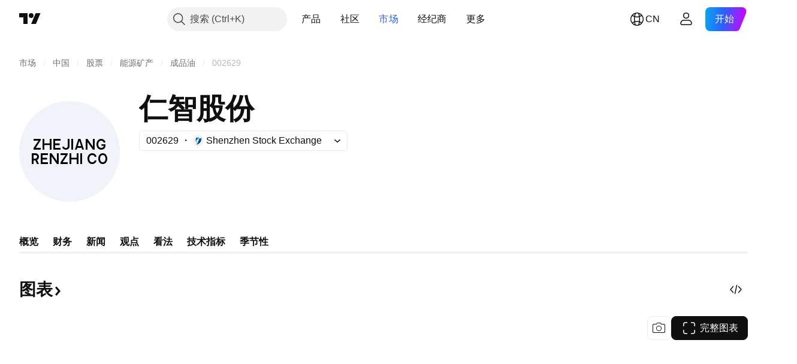

--- FILE ---
content_type: image/svg+xml
request_url: https://s3-symbol-logo.tradingview.com/zhejiang-renzhi-co.svg
body_size: 138
content:
<!-- by TradingView --><svg width="18" height="18" viewBox="0 0 18 18" xmlns="http://www.w3.org/2000/svg"><path fill="#F0F3FA" d="M0 0h18v18H0z"/><path d="M7 11V7h1.47C9.32 7 10 7.54 10 8.28c0 .76-.63 1.39-1.54 1.39H7.41V9h.96c.46 0 .88-.3.88-.72s-.41-.61-.89-.61h-.61V11H7Zm2.03-1.81L10 11h-.8l-.95-1.81h.78ZM15 8.33h-.8c-.1-.45-.57-.66-1.1-.66-.9 0-1.3.68-1.3 1.33s.39 1.33 1.29 1.33c.53 0 1.01-.23 1.11-.67h.8c-.14.81-.96 1.34-1.92 1.34-1.34 0-2.08-.96-2.08-2 0-1.03.74-2 2.08-2 .99 0 1.79.5 1.92 1.33ZM3 11v-.67l2.08-2.66H3V7h3v.45l-2.08 2.88H6V11H3Z"/></svg>

--- FILE ---
content_type: image/svg+xml
request_url: https://s3-symbol-logo.tradingview.com/zhejiang-renzhi-co--big.svg
body_size: 542
content:
<!-- by TradingView --><svg width="56" height="56" viewBox="0 0 56 56" xmlns="http://www.w3.org/2000/svg"><path fill="#F0F3FA" d="M0 0h56v56H0z"/><path d="M13 27v-6h1v2.54h3V21h1v6h-1v-2.55h-3V27h-1ZM19 27v-6h4v1h-3v1.5h2.5v1H20V26h3v1h-4ZM12 35v-6h4v1h-3v1.5h2.5v1H13V34h3v1h-4ZM31.98 27H31l1.9-6h1.2l1.9 6h-.9l-1.6-5-1.52 5Zm.1-2h2.84v1h-2.84v-1ZM46.96 23a1.4 1.4 0 0 0-1.37-1C44.5 22 44 23.03 44 24c0 .98.48 2 1.61 2 .83 0 1.4-.39 1.4-1.21l.23.04h-1.52V24H48v.7c0 1.4-.98 2.3-2.4 2.3-1.68 0-2.6-1.42-2.6-3 0-1.5.91-3 2.58-3 1.16 0 2.25.82 2.42 2h-1.04ZM7 35v-6h1.96c1.14 0 2.04.8 2.04 1.92 0 1.15-.84 2.08-2.05 2.08h-1.4v-1h1.27c.63 0 1.18-.45 1.18-1.08 0-.64-.55-.92-1.18-.92H8v5H7Zm2.7-2.72L11 35H9.94l-1.27-2.72H9.7ZM22 29v6h-.98L18 30.74V35h-1v-6h.99L21 33.28V29h1ZM42 21v6h-.98L38 22.74V27h-1v-6h.99L41 25.28V21h1ZM43 31h-1c-.11-.67-.71-1-1.38-1C39.5 30 39 31.02 39 32s.49 2 1.61 2c.66 0 1.27-.34 1.39-1h1c-.17 1.2-1.2 2-2.4 2-1.68 0-2.6-1.45-2.6-3s.92-3 2.6-3c1.23 0 2.24.76 2.4 2ZM28 35v-6h1v2.54h3V29h1v6h-1v-2.55h-3V35h-1ZM49 32c0 1.5-.85 3-2.5 3S44 33.5 44 32s.84-3 2.5-3c1.65 0 2.5 1.5 2.5 3Zm-1 0c0-.94-.4-2-1.5-2S45 31.06 45 32s.4 2 1.5 2 1.5-1.06 1.5-2ZM35 29v6h-1v-6h1ZM30 21v6h-1v-6h1ZM27 21h1v4.16c0 1.17-.93 1.84-2.04 1.84-1.01 0-1.96-.55-1.96-1.65h1c0 .49.54.77 1 .77.57 0 1-.42 1-.96V21ZM8 27v-1l2.78-4H8v-1h4v.68L9.23 26H12v1H8ZM23 35v-1l2.78-4H23v-1h4v.68L24.23 34H27v1h-4Z"/></svg>